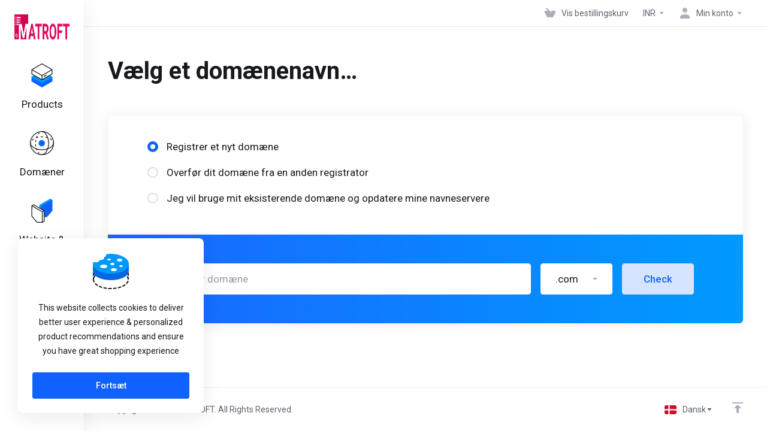

--- FILE ---
content_type: text/html; charset=utf-8
request_url: https://cp.matroft.com/index.php?rp=%2Fstore%2Fwindows-shared-hosting%2Fstarter&language=danish
body_size: 15796
content:
    <!DOCTYPE html>
    <html lang="da" >
    <head>
        <meta charset="utf-8" />
        <meta http-equiv="X-UA-Compatible" content="IE=edge">
        <meta name="viewport" content="width=device-width, initial-scale=1.0, maximum-scale=1.0, user-scalable=0">
            <title>
                    Bestillingskurv
         - MATROFT
    </title>
                                <link rel="shortcut icon" href="/templates/lagom2/assets/img/favicons/favicon.ico">
        <link rel="icon" sizes="16x16 32x32 64x64" href="/templates/lagom2/assets/img/favicons/favicon.ico">
        <link rel="icon" type="image/png" sizes="196x196" href="/templates/lagom2/assets/img/favicons/favicon-192.png">
        <link rel="icon" type="image/png" sizes="160x160" href="/templates/lagom2/assets/img/favicons/favicon-160.png">
        <link rel="icon" type="image/png" sizes="96x96" href="/templates/lagom2/assets/img/favicons/favicon-96.png">
        <link rel="icon" type="image/png" sizes="64x64" href="/templates/lagom2/assets/img/favicons/favicon-64.png">
        <link rel="icon" type="image/png" sizes="32x32" href="/templates/lagom2/assets/img/favicons/favicon-32.png">
        <link rel="icon" type="image/png" sizes="16x16" href="/templates/lagom2/assets/img/favicons/favicon-16.png">
        <link rel="apple-touch-icon" href="/templates/lagom2/assets/img/favicons/favicon-57.png">
        <link rel="apple-touch-icon" sizes="114x114" href="/templates/lagom2/assets/img/favicons/favicon-114.png">
        <link rel="apple-touch-icon" sizes="72x72" href="/templates/lagom2/assets/img/favicons/favicon-72.png">
        <link rel="apple-touch-icon" sizes="144x144" href="/templates/lagom2/assets/img/favicons/favicon-144.png">
        <link rel="apple-touch-icon" sizes="60x60" href="/templates/lagom2/assets/img/favicons/favicon-60.png">
        <link rel="apple-touch-icon" sizes="120x120" href="/templates/lagom2/assets/img/favicons/favicon-120.png">
        <link rel="apple-touch-icon" sizes="76x76" href="/templates/lagom2/assets/img/favicons/favicon-76.png">
        <link rel="apple-touch-icon" sizes="152x152" href="/templates/lagom2/assets/img/favicons/favicon-152.png">
        <link rel="apple-touch-icon" sizes="180x180" href="/templates/lagom2/assets/img/favicons/favicon-180.png">
        <meta name="msapplication-TileColor" content="#FFFFFF">
        <meta name="msapplication-TileImage" content="/templates/lagom2/assets/img/favicons/favicon-144.png">
        <meta name="msapplication-config" content="/templates/lagom2/assets/img/favicons/browserconfig.xml">
        
        <link rel='stylesheet' href='/templates/lagom2/core/styles/modern/assets/css/vars/minified.css?1690895325'>
    
                <link rel="stylesheet" href="/templates/lagom2/assets/css/theme.css?v=2.1.4">
                
        
        
        
    
    <!-- HTML5 Shim and Respond.js IE8 support of HTML5 elements and media queries -->
    <!-- WARNING: Respond.js doesn't work if you view the page via file:// -->
    <!--[if lt IE 9]>
    <script src="https://oss.maxcdn.com/libs/html5shiv/3.7.0/html5shiv.js"></script>
    <script src="https://oss.maxcdn.com/libs/respond.js/1.4.2/respond.min.js"></script>
    <![endif]-->

        <script>
        var csrfToken = '569967db58ac586ea4526979a8eeaf2321fe2863',
            markdownGuide = 'Markdown Guide',
            locale = 'en',
            saved = 'Gemt',
            saving = 'Gemmer...',
            whmcsBaseUrl = "",
            requiredText = 'Påkrævet',
            recaptchaSiteKey = "";
    </script>
    
        <script src="/templates/lagom2/assets/js/scripts.min.js?v=2.1.4"></script>
    <script src="/templates/lagom2/assets/js/core.min.js?v=2.1.4"></script>

        
                <link href="https://cp.matroft.com/templates/lagom2/core/extensions/ClientNotifications/assets/css/client-notifications.css" rel="stylesheet" type="text/css"/>

    
<!-- Dynamic Template Compatibility -->
<!-- Please update your theme to include or have a comment on the following to negate dynamic inclusion -->
<link rel="stylesheet" type="text/css" href="/assets/css/fontawesome-all.min.css" />

</head>
    
    <body class="lagom lagom-not-portal lagom-layout-left lagom-modern page-order page-configureproductdomain " data-phone-cc-input="1">
        

            
    

    







    

                      


    <div class="app-nav app-nav-default">
        <div class="app-nav-header">
            <div class="container">
                <button class="app-nav-toggle navbar-toggle" type="button">
                    <span class="icon-bar"></span>
                    <span class="icon-bar"></span>
                    <span class="icon-bar"></span>
                    <span class="icon-bar"></span>
                </button>
                        
                                                                        
            
            <a class="logo " href="/index.php"><img src="/assets/img/logo.png" title="MATROFT" alt="MATROFT"/></a>
                            <ul class="top-nav">
                                   
                           
                           
                                           
                                   
                                   
                                   
                            
            <li 
            menuItemName="View Cart" 
            class="  nav-item-cart"
            id="Secondary_Navbar-View_Cart"
                    >
                            <a 
                     
                                                    href="/cart.php?a=view"
                              
                                                                            >
                                            <i class="fas fa-test lm lm-basket"></i>
                                                                <span class="item-text">Vis bestillingskurv</span>
                                        <span class="nav-badge badge badge-primary-faded hidden"><span ></span></span>                                    </a>
                                            </li>
            <li 
            menuItemName="Currencies-147" 
            class="dropdown  nav-item-currency"
            id="Secondary_Navbar-Currencies-147"
                    >
                            <a 
                                            class="dropdown-toggle" 
                        href="#" 
                        data-toggle="dropdown"
                                                                            >
                                                                <span class="item-text">INR</span>
                                                            <b class="ls ls-caret"></b>                </a>
                                                                                        <div class="dropdown-menu dropdown-menu-right">
            <div class="dropdown-menu-items has-scroll">
                                    <div class="dropdown-menu-item active">
                        <a href="/index.php?rp=%2Fstore%2Fwindows-shared-hosting%2Fstarter&amp;currency=1">
                            <span>INR</span>
                        </a>
                    </div>
                                    <div class="dropdown-menu-item ">
                        <a href="/index.php?rp=%2Fstore%2Fwindows-shared-hosting%2Fstarter&amp;currency=2">
                            <span>USD</span>
                        </a>
                    </div>
                                    <div class="dropdown-menu-item ">
                        <a href="/index.php?rp=%2Fstore%2Fwindows-shared-hosting%2Fstarter&amp;currency=4">
                            <span>CAD</span>
                        </a>
                    </div>
                                    <div class="dropdown-menu-item ">
                        <a href="/index.php?rp=%2Fstore%2Fwindows-shared-hosting%2Fstarter&amp;currency=23">
                            <span>CNY</span>
                        </a>
                    </div>
                            </div>                 
        </div>
        
                    </li>
            <li 
            menuItemName="Account" 
            class="dropdown  my-account"
            id="Secondary_Navbar-Account"
                    >
                            <a 
                                            class="dropdown-toggle" 
                        href="#" 
                        data-toggle="dropdown"
                                                                            >
                                                                        <i class="fas fa-test lm lm-user"></i>
                                                                                                                    <span class="item-text">Min konto</span>
                                                                                    <b class="ls ls-caret"></b>                </a>
                                                    <ul class="dropdown-menu has-scroll  "> 
                                                                                 
                        <li menuItemName="Login" class=" " id="Secondary_Navbar-Account-Login">
                                                            <a 
                                                                            href="/login.php"
                                        
                                                                    >
                                                                            <i class="fas fa-test lm lm-user"></i>
                                                                        Log ind
                                                                    </a>
                                                                                </li>
                                                                                     
                        <li menuItemName="Register" class=" " id="Secondary_Navbar-Account-Register">
                                                            <a 
                                                                            href="/register.php"
                                        
                                                                    >
                                                                            <i class="fas fa-test ls ls-sign-in"></i>
                                                                        Register
                                                                    </a>
                                                                                </li>
                                                                                     
                        <li menuItemName="Divider-151" class="nav-divider " id="Secondary_Navbar-Account-Divider-151">
                                                            -----
                                                                                </li>
                                                                                     
                        <li menuItemName="Forgot Password?" class=" " id="Secondary_Navbar-Account-Forgot_Password?">
                                                            <a 
                                                                            href="/password/reset"
                                        
                                                                    >
                                                                            <i class="fas fa-test ls ls-refresh"></i>
                                                                        Glemt adgangskode?
                                                                    </a>
                                                                                </li>
                                                            </ul>
                    </li>
        </ul>
                </div>
        </div>
            <div class="app-nav-menu" id="main-menu">
        <div class="container">
                        <ul class="menu menu-primary" data-nav>
                                   
                                           
                                   
                                   
                                   
                                   
                                   
                                   
                                   
                                   
                                   
                                   
                                   
                                   
                                   
                                   
                                       
                                           
                                   
                                   
                                   
                                       
                           
                                           
                                   
                                   
                                   
                                   
                            
            <li 
            menuItemName="footer_extended.products" 
            class="dropdown"
            id="Primary_Navbar-footer_extended.products"
                    >
                            <a 
                                            class="dropdown-toggle" 
                        href="#" 
                        data-toggle="dropdown"
                                                                            >
                                            <svg class="svg-icon {if $onDark}svg-icon-on-dark{/if}"  xmlns="http://www.w3.org/2000/svg" xmlns:xlink="http://www.w3.org/1999/xlink" x="0px" y="0px" width="64px" height="64px" viewBox="0 0 64 64" style="enable-background:new 0 0 64 64;" xml:space="preserve">
<polygon class="svg-icon-prime svg-icon-stroke" points="59,47.4 59,36.2 32,48 5,36.2 5,47.4 32,63 "/>
<polygon class="svg-icon-prime-l svg-icon-stroke" points="32,44.3 11.2,32.3 5,35.9 32,51.5 59,35.9 52.8,32.3 "/>
<line class="svg-icon-outline-s" x1="32" y1="32.7" x2="32" y2="43.2"/>
<polyline class="svg-icon-outline-s" points="5.5,16.9 32,32.2 58.5,16.9 "/>
<polygon class="svg-icon-outline-s" points="5,16.6 5,28.1 32,43.7 59,28.1 59,16.6 32,1 "/>
<line class="svg-icon-outline-s" x1="37" y1="34.8" x2="44" y2="30.7"/>
</svg>
                                                                <span class="item-text">Products</span>
                                                            <b class="ls ls-caret"></b>                </a>
                                                    <ul class="dropdown-menu has-scroll  "> 
                                            <li class="dropdown-header">Products</li>
                                                                                 
                        <li menuItemName="Linux Shared Hosting" class=" " id="Primary_Navbar-footer_extended.products-Linux_Shared_Hosting">
                                                            <a 
                                                                            href="/store/shared-hosting"
                                        
                                                                    >
                                                                            <i class="fas fa-ticket ls ls-hosting"></i>
                                                                        Linux Shared Hosting
                                                                    </a>
                                                                                </li>
                                                                                     
                        <li menuItemName="Linux Reseller Hosting" class=" " id="Primary_Navbar-footer_extended.products-Linux_Reseller_Hosting">
                                                            <a 
                                                                            href="/store/linux-reseller-hosting"
                                        
                                                                    >
                                                                            <i class="fas fa-ticket ls ls-hosting"></i>
                                                                        Linux Reseller Hosting
                                                                    </a>
                                                                                </li>
                                                                                     
                        <li menuItemName="Cloud Hosting" class=" " id="Primary_Navbar-footer_extended.products-Cloud_Hosting">
                                                            <a 
                                                                            href="/store/specialized-hosting"
                                        
                                                                    >
                                                                            <i class="fas fa-ticket ls ls-hosting"></i>
                                                                        Cloud Hosting
                                                                    </a>
                                                                                </li>
                                                                                     
                        <li menuItemName="Wordpress Hosting" class=" " id="Primary_Navbar-footer_extended.products-Wordpress_Hosting">
                                                            <a 
                                                                            href="/store/wordpress-hosting"
                                        
                                                                    >
                                                                            <i class="fas fa-ticket ls ls-hosting"></i>
                                                                        Wordpress Hosting
                                                                    </a>
                                                                                </li>
                                                                                     
                        <li menuItemName="CMS Hosting" class=" " id="Primary_Navbar-footer_extended.products-CMS_Hosting">
                                                            <a 
                                                                            href="/store/cms-hosting"
                                        
                                                                    >
                                                                            <i class="fas fa-ticket ls ls-hosting"></i>
                                                                        CMS Hosting
                                                                    </a>
                                                                                </li>
                                                                                     
                        <li menuItemName="Windows Shared Hosting" class=" " id="Primary_Navbar-footer_extended.products-Windows_Shared_Hosting">
                                                            <a 
                                                                            href="/store/windows-shared-hosting"
                                        
                                                                    >
                                                                            <i class="fas fa-ticket ls ls-hosting"></i>
                                                                        Windows Shared Hosting
                                                                    </a>
                                                                                </li>
                                                                                     
                        <li menuItemName="Windows Reseller Hosting" class=" " id="Primary_Navbar-footer_extended.products-Windows_Reseller_Hosting">
                                                            <a 
                                                                            href="/store/windows-reseller-hosting"
                                        
                                                                    >
                                                                            <i class="fas fa-ticket ls ls-hosting"></i>
                                                                        Windows Reseller Hosting
                                                                    </a>
                                                                                </li>
                                                                                     
                        <li menuItemName="VPS Hosting" class=" " id="Primary_Navbar-footer_extended.products-VPS_Hosting">
                                                            <a 
                                                                            href="/store/vps-hosting"
                                        
                                                                    >
                                                                            <i class="fas fa-ticket ls ls-hosting"></i>
                                                                        VPS Hosting
                                                                    </a>
                                                                                </li>
                                                                                     
                        <li menuItemName="Cloud VPS Hosting" class=" " id="Primary_Navbar-footer_extended.products-Cloud_VPS_Hosting">
                                                            <a 
                                                                            href="/store/cloud-vps-hosting"
                                        
                                                                    >
                                                                            <i class="fas fa-ticket ls ls-hosting"></i>
                                                                        Cloud VPS Hosting
                                                                    </a>
                                                                                </li>
                                                                                     
                        <li menuItemName="Dedicated Servers" class=" " id="Primary_Navbar-footer_extended.products-Dedicated_Servers">
                                                            <a 
                                                                            href="/store/dedicated-servers"
                                        
                                                                    >
                                                                            <i class="fas fa-ticket ls ls-hosting"></i>
                                                                        Dedicated Servers
                                                                    </a>
                                                                                </li>
                                                                                     
                        <li menuItemName="Storage Servers" class=" " id="Primary_Navbar-footer_extended.products-Storage_Servers">
                                                            <a 
                                                                            href="/store/storage-servers"
                                        
                                                                    >
                                                                            <i class="fas fa-ticket ls ls-box"></i>
                                                                        Storage Servers
                                                                    </a>
                                                                                </li>
                                                                                     
                        <li menuItemName="SSL Certificates" class=" " id="Primary_Navbar-footer_extended.products-SSL_Certificates">
                                                            <a 
                                                                            href="/store/ssl-certificates"
                                        
                                                                    >
                                                                            <i class="fas fa-ticket ls ls-shield"></i>
                                                                        SSL Certificates
                                                                    </a>
                                                                                </li>
                                                                                     
                        <li menuItemName="Dedicated Hosting" class=" " id="Primary_Navbar-footer_extended.products-Dedicated_Hosting">
                                                            <a 
                                                                            href="/store/dedicated-hosting"
                                        
                                                                    >
                                                                            <i class="fas fa-ticket ls ls-hosting"></i>
                                                                        Dedicated Hosting
                                                                    </a>
                                                                                </li>
                                                                                     
                        <li menuItemName="Business Email" class=" " id="Primary_Navbar-footer_extended.products-Business_Email">
                                                            <a 
                                                                            href="/store/business-email"
                                        
                                                                    >
                                                                            <i class="fas fa-ticket ls ls-box"></i>
                                                                        Business Email
                                                                    </a>
                                                                                </li>
                                                                                     
                        <li menuItemName="cPanel License" class=" " id="Primary_Navbar-footer_extended.products-cPanel_License">
                                                            <a 
                                                                            href="/store/cpanel-license"
                                        
                                                                    >
                                                                            <i class="fas fa-ticket ls ls-box"></i>
                                                                        cPanel License
                                                                    </a>
                                                                                </li>
                                                            </ul>
                    </li>
            <li 
            menuItemName="Domains" 
            class="dropdown"
            id="Primary_Navbar-Domains"
                    >
                            <a 
                                            class="dropdown-toggle" 
                        href="#" 
                        data-toggle="dropdown"
                                                                            >
                                            <svg class="svg-icon {if $onDark}svg-icon-on-dark{/if}" xmlns="http://www.w3.org/2000/svg" viewBox="0 0 64 64" x="0px" y="0px" width="64px" height="64px">
    <ellipse class="svg-icon-prime svg-icon-stroke" cx="31.45" cy="32.38" rx="7.48" ry="7.48"/>
    <path class="svg-icon-outline-s" d="M54.14,54.29A30.57,30.57,0,0,1,32.2,63a30.34,30.34,0,0,1-21.85-8.71A31.18,31.18,0,0,1,1,32.38a31.18,31.18,0,0,1,9.35-21.91A31.18,31.18,0,0,1,32.2,1a31.37,31.37,0,0,1,21.94,9.47A30.67,30.67,0,0,1,63,32.38,30.67,30.67,0,0,1,54.14,54.29Z"/>
    <path class="svg-icon-outline-s" d="M1,32.89a15.35,15.35,0,0,1,.09-2"/>
    <path class="svg-icon-outline-s dashed-21" d="M5.79,23.9a24.23,24.23,0,0,1,4.57-3.36C16,17.3,23.7,15.3,32.24,15.3s16.28,2,21.88,5.24a21.48,21.48,0,0,1,6.51,5.51"/>
    <path class="svg-icon-outline-s" d="M62.7,29.74a8,8,0,0,1,.2,2"/>
    <path class="svg-icon-outline-s" d="M63,31.08C63,36,59.72,41,54.12,44.23a45,45,0,0,1-22,5.65,44.17,44.17,0,0,1-21.78-5.65C4.76,41,1,36.52,1,31.59"/>
    <path class="svg-icon-outline-s" d="M32.87,63a16.42,16.42,0,0,1-2-.11"/>
    <path class="svg-icon-outline-s dashed-22" d="M24.38,59.6a23.31,23.31,0,0,1-4.11-5.32C17,48.67,15,40.93,15,32.38s2-16.29,5.23-21.89a20.92,20.92,0,0,1,6.23-7l1-.65"/>
    <path class="svg-icon-outline-s" d="M30.89,1.3a7.81,7.81,0,0,1,2-.27"/>
    <path class="svg-icon-outline-s" d="M31.41,1c4.93,0,9.44,3.86,12.67,9.46a44.62,44.62,0,0,1,5.81,21.89,44.69,44.69,0,0,1-5.81,21.9C40.85,59.88,36.34,63,31.41,63"/>
</svg>

                                                                <span class="item-text">Domæner</span>
                                                            <b class="ls ls-caret"></b>                </a>
                                                    <ul class="dropdown-menu has-scroll  "> 
                                            <li class="dropdown-header">Domæner</li>
                                                                                 
                        <li menuItemName="Register a New Domain" class=" " id="Primary_Navbar-Domains-Register_a_New_Domain">
                                                            <a 
                                                                            href="/cart.php?a=add&domain=register"
                                        
                                                                    >
                                                                            <i class="fas fa-test lm lm-globe"></i>
                                                                        Registrer et nyt domæne
                                                                    </a>
                                                                                </li>
                                                                                     
                        <li menuItemName="Transfer Domains to Us" class=" " id="Primary_Navbar-Domains-Transfer_Domains_to_Us">
                                                            <a 
                                                                            href="/cart.php?a=add&domain=transfer"
                                        
                                                                    >
                                                                            <i class="fas fa-test ls ls-transfer"></i>
                                                                        Overfør domæne til os
                                                                    </a>
                                                                                </li>
                                                                                     
                        <li menuItemName="Divider-287" class="nav-divider " id="Primary_Navbar-Domains-Divider-287">
                                                            -----
                                                                                </li>
                                                                                     
                        <li menuItemName="Domain Pricing" class=" " id="Primary_Navbar-Domains-Domain_Pricing">
                                                            <a 
                                                                            href="/domain/pricing"
                                        
                                                                    >
                                                                            <i class="fas fa-test ls ls-document-info"></i>
                                                                        Domæne pris
                                                                    </a>
                                                                                </li>
                                                            </ul>
                    </li>
            <li 
            menuItemName="Website & Security" 
            class=""
            id="Primary_Navbar-Website_&_Security"
                    >
                            <a 
                     
                                                    href="#"
                              
                                                                            >
                                            <svg class="svg-icon {if $onDark}svg-icon-on-dark{/if}"  xmlns="http://www.w3.org/2000/svg" xmlns:xlink="http://www.w3.org/1999/xlink" x="0px" y="0px" width="64px" height="64px" viewBox="0 0 64 64" style="enable-background:new 0 0 64 64;" xml:space="preserve">
    <polygon class="svg-icon-prime-l svg-icon-stroke" points="31,27.5 59,3.8 54,1 26,17.2 26,24.7"/>
    <polygon class="svg-icon-prime svg-icon-stroke" points="31,19.9 31,27.5 38.5,31.9 38.5,48 45,48 59,31.8 59,3.8"/>
    <polygon class="svg-icon-outline-s" points="33,63 19,63 5,46.8 5,18.8 10,16 38,32.2 38,60.3"/>
    <polyline class="svg-icon-outline-s" points="5.5,19.1 33,34.9 33,62.5"/>
    <line class="svg-icon-outline-s" x1="33.5" y1="34.6" x2="37.5" y2="32.5"/>
</svg>
                                                                <span class="item-text">Website & Security</span>
                                                                            </a>
                                            </li>
            <li 
            menuItemName="Support" 
            class="dropdown"
            id="Primary_Navbar-Support"
                    >
                            <a 
                                            class="dropdown-toggle" 
                        href="#" 
                        data-toggle="dropdown"
                                                            data-nav-href="/index.php"                >
                                            <svg  class="svg-icon {if $onDark}svg-icon-on-dark{/if}" width="64" height="64" viewBox="0 0 64 64" fill="none" xmlns="http://www.w3.org/2000/svg">
    <path class="svg-icon-outline-s" d="M13.1148 27.5496C13.1148 25.922 13.702 24.0903 14.7472 22.4575C15.7924 20.8247 17.21 19.5247 18.6881 18.8432L38.2908 9.80629C39.7688 9.12487 41.1864 9.11793 42.2316 9.787C43.2769 10.4561 43.8641 11.7464 43.8641 13.374V26.4946C43.8641 28.1222 43.2769 29.9538 42.2316 31.5866C41.1864 33.2193 39.7688 34.5195 38.2908 35.2009L30.3321 38.8698L21.9913 49.1974C20.8459 50.616 19.2646 50.4425 19.2646 48.8986V43.972L18.6881 44.2378C17.21 44.9192 15.7924 44.9262 14.7472 44.2571C13.702 43.5881 13.1148 42.2977 13.1148 40.6701V27.5496Z"/>
    <path class="svg-icon-outline-s dashed-40" d="M32.1611 12.5133V6.64023C32.1611 5.01259 31.5739 3.72231 30.5286 3.05323C29.4834 2.38416 28.0658 2.3911 26.5878 3.07253L6.98511 12.1095C5.50697 12.7909 4.08938 14.091 3.04419 15.7237C1.99899 17.3565 1.4118 19.1882 1.4118 20.8158V33.9363C1.4118 35.5639 1.99899 36.8543 3.04419 37.5233C4.08938 38.1924 5.50697 38.1854 6.98511 37.504L7.56165 37.2382V42.1648C7.56165 43.7088 9.14292 43.8822 10.2883 42.4636L12.8925 39.6738"/>
    <path class="svg-icon-prime-l svg-icon-stroke" d="M26.3246 31.1608C25.2825 32.7888 24.697 34.6151 24.697 36.238V49.3202C24.697 50.9431 25.2825 52.2296 26.3246 52.8967C27.3668 53.5638 29.1827 54.5099 30.254 55.701C30.5095 55.985 30.5633 56.1603 30.8064 56.4592C31.1581 56.8916 31.0031 56.8673 32.4671 57.7974C33.9311 58.7275 38.6214 61.7522 38.6214 61.7522L40.8473 47.8096L56.5439 39.8214C58.0177 39.142 59.4312 37.8457 60.4733 36.2177C61.5155 34.5897 62.5113 32.7798 62.5113 31.1569L62.3705 23.5844C61.8264 21.464 56.8214 18.0753 54.5267 17.6004C53.6723 17.4235 51.911 17.6004 49.7994 18.5466L30.254 27.5571C28.7802 28.2365 27.3668 29.5328 26.3246 31.1608Z"/>
    <path class="svg-icon-prime svg-icon-stroke" d="M31.9288 39.321C31.9288 37.6981 32.5142 35.8718 33.5564 34.2438C34.5985 32.6158 36.012 31.3195 37.4858 30.6401L57.0311 21.6296C58.5049 20.9501 59.9184 20.9432 60.9605 21.6103C62.0027 22.2774 62.5881 23.564 62.5881 25.1868V38.269C62.5881 39.8919 62.0027 41.7182 60.9605 43.3462C59.9184 44.9742 58.5049 46.2705 57.0311 46.9499L49.0957 50.6082L40.7794 60.9055C39.6373 62.3199 38.0606 62.1471 38.0606 60.6076V55.6954L37.4858 55.9605C36.012 56.6399 34.5985 56.6468 33.5564 55.9797C32.5142 55.3126 31.9288 54.0261 31.9288 52.4032V39.321Z"/>
    <path class="svg-icon-outline-i" d="M37.7524 37.3866L56.6174 28.6221"/>
    <path class="svg-icon-outline-i" d="M37.7524 43.6824L47.7968 39.0159"/>
    <path class="svg-icon-outline-i" d="M37.7524 50.1659L52.8171 43.167"/>
</svg>
                                                                <span class="item-text">Support</span>
                                                            <b class="ls ls-caret"></b>                </a>
                                                    <ul class="dropdown-menu has-scroll  "> 
                                            <li class="dropdown-header">Support</li>
                                                                                 
                        <li menuItemName="Contact Us" class=" " id="Primary_Navbar-Support-Contact_Us">
                                                            <a 
                                                                            href="/contact.php"
                                        
                                                                    >
                                                                            <i class="fas fa-test ls ls-chat-clouds"></i>
                                                                        Kontakt os
                                                                    </a>
                                                                                </li>
                                                                                     
                        <li menuItemName="Divider-294" class="nav-divider " id="Primary_Navbar-Support-Divider-294">
                                                            -----
                                                                                </li>
                                                                                     
                        <li menuItemName="Network Status" class=" " id="Primary_Navbar-Support-Network_Status">
                                                            <a 
                                                                            href="/serverstatus.php"
                                        
                                                                    >
                                                                            <i class="fas fa-test ls ls-spark"></i>
                                                                        Netværksstatus
                                                                    </a>
                                                                                </li>
                                                                                     
                        <li menuItemName="Knowledgebase" class=" " id="Primary_Navbar-Support-Knowledgebase">
                                                            <a 
                                                                            href="/knowledgebase"
                                        
                                                                    >
                                                                            <i class="fas fa-test ls ls-document-info"></i>
                                                                        Vidensdatabase
                                                                    </a>
                                                                                </li>
                                                                                     
                        <li menuItemName="News" class=" " id="Primary_Navbar-Support-News">
                                                            <a 
                                                                            href="/announcements"
                                        
                                                                    >
                                                                            <i class="fas fa-test ls ls-document"></i>
                                                                        Nyheder
                                                                    </a>
                                                                                </li>
                                                            </ul>
                    </li>
                </ul>
        </div>
    </div>
    </div>


<div class="app-main ">
            <div class="main-top ">
            <div class="container">
                    <ul class="top-nav">
                                   
                           
                           
                                           
                                   
                                   
                                   
                            
            <li 
            menuItemName="View Cart" 
            class="  nav-item-cart"
            id="Secondary_Navbar-View_Cart"
                    >
                            <a 
                     
                                                    href="/cart.php?a=view"
                              
                                                                            >
                                            <i class="fas fa-test lm lm-basket"></i>
                                                                <span class="item-text">Vis bestillingskurv</span>
                                        <span class="nav-badge badge badge-primary-faded hidden"><span ></span></span>                                    </a>
                                            </li>
            <li 
            menuItemName="Currencies-147" 
            class="dropdown  nav-item-currency"
            id="Secondary_Navbar-Currencies-147"
                    >
                            <a 
                                            class="dropdown-toggle" 
                        href="#" 
                        data-toggle="dropdown"
                                                                            >
                                                                <span class="item-text">INR</span>
                                                            <b class="ls ls-caret"></b>                </a>
                                                                                        <div class="dropdown-menu dropdown-menu-right">
            <div class="dropdown-menu-items has-scroll">
                                    <div class="dropdown-menu-item active">
                        <a href="/index.php?rp=%2Fstore%2Fwindows-shared-hosting%2Fstarter&amp;currency=1">
                            <span>INR</span>
                        </a>
                    </div>
                                    <div class="dropdown-menu-item ">
                        <a href="/index.php?rp=%2Fstore%2Fwindows-shared-hosting%2Fstarter&amp;currency=2">
                            <span>USD</span>
                        </a>
                    </div>
                                    <div class="dropdown-menu-item ">
                        <a href="/index.php?rp=%2Fstore%2Fwindows-shared-hosting%2Fstarter&amp;currency=4">
                            <span>CAD</span>
                        </a>
                    </div>
                                    <div class="dropdown-menu-item ">
                        <a href="/index.php?rp=%2Fstore%2Fwindows-shared-hosting%2Fstarter&amp;currency=23">
                            <span>CNY</span>
                        </a>
                    </div>
                            </div>                 
        </div>
        
                    </li>
            <li 
            menuItemName="Account" 
            class="dropdown  my-account"
            id="Secondary_Navbar-Account"
                    >
                            <a 
                                            class="dropdown-toggle" 
                        href="#" 
                        data-toggle="dropdown"
                                                                            >
                                                                        <i class="fas fa-test lm lm-user"></i>
                                                                                                                    <span class="item-text">Min konto</span>
                                                                                    <b class="ls ls-caret"></b>                </a>
                                                    <ul class="dropdown-menu has-scroll  "> 
                                                                                 
                        <li menuItemName="Login" class=" " id="Secondary_Navbar-Account-Login">
                                                            <a 
                                                                            href="/login.php"
                                        
                                                                    >
                                                                            <i class="fas fa-test lm lm-user"></i>
                                                                        Log ind
                                                                    </a>
                                                                                </li>
                                                                                     
                        <li menuItemName="Register" class=" " id="Secondary_Navbar-Account-Register">
                                                            <a 
                                                                            href="/register.php"
                                        
                                                                    >
                                                                            <i class="fas fa-test ls ls-sign-in"></i>
                                                                        Register
                                                                    </a>
                                                                                </li>
                                                                                     
                        <li menuItemName="Divider-151" class="nav-divider " id="Secondary_Navbar-Account-Divider-151">
                                                            -----
                                                                                </li>
                                                                                     
                        <li menuItemName="Forgot Password?" class=" " id="Secondary_Navbar-Account-Forgot_Password?">
                                                            <a 
                                                                            href="/password/reset"
                                        
                                                                    >
                                                                            <i class="fas fa-test ls ls-refresh"></i>
                                                                        Glemt adgangskode?
                                                                    </a>
                                                                                </li>
                                                            </ul>
                    </li>
        </ul>
                </div>
        </div>
                                <div class="main-header">
            <div class="container">
                                                        <h1 class="main-header-title">
                Vælg et domænenavn&hellip; 
            </h1>
                                                </div>
        </div>
     
                <div class="main-body">
            <div class="container">
                                                                        

	
     
    <script type="text/javascript" src="/templates/orderforms/lagom2/js/order.min.js?v=2.1.4"></script>
    <div class="main-content ">
        <form id="frmProductDomain">
            <input type="hidden" id="frmProductDomainPid" value="19" />
            <div class="panel panel-choose-domain">
                <div class="panel-body panel-domain-option">
                    <div class="content">
                                                                            <label class="radio">
                                <input type="radio" class="icheck-control" name="domainoption" value="register" id="selregister" /><span>Registrer et nyt domæne</span>
                            </label>
                                                                            <label class="radio">
                                <input type="radio" class="icheck-control" name="domainoption" value="transfer" id="seltransfer" /><span>Overfør dit domæne fra en anden registrator</span>
                            </label>
                                                                            <label class="radio">
                                <input type="radio" class="icheck-control" name="domainoption" value="owndomain" id="selowndomain" /><span>Jeg vil bruge mit eksisterende domæne og opdatere mine navneservere</span>
                            </label>
                                                                    </div>
                </div>
                <div class="panel-body panel-domain-search panel-domain-search-primary">
                                                                <div class="inline-form hidden" id="domainregister" >
                            <div class="inline-form-element w-100">
                                <input class="form-control input-lg" type="text" placeholder="Søg efter domæne" id="registersld" value="" autocapitalize="none" data-toggle="tooltip" data-placement="top" data-trigger="manual" title="Indtast dit domæne" />
                            </div>
                            <div class="inline-form-element">
                                <div class="dropdown" data-dropdown-select data-dropdown-counter>
                                    <div class="dropdown-toggle" data-toggle="dropdown" href="#" aria-expanded="true">
                                        <input name="domaintld" id="registertld" type="hidden" data-dropdown-select-value value=".com">
                                        <div class="tld-select">
                                            <span data-dropdown-select-value-view>
                                                                                                    .com
                                                	
                                            </span>
                                            <b class="caret"></b>
                                        </div>
                                    </div>
                                    <div class="dropdown-menu dropdown-menu-search pull-right">
                                        <div class="dropdown-header input-group align-center">
                                            <i class="input-group-icon lm lm-search"></i>
                                            <input class="form-control" placeholder="Search..." type="text" data-dropdown-select-search>
                                        </div>
                                        <div class="dropdown-menu-items has-scroll" data-dropdown-select-list>
                                                                                            <div class="dropdown-menu-item active" data-value=".com">
                                                    <a class="">.com</a>
                                                </div>	
                                                                                            <div class="dropdown-menu-item " data-value=".net">
                                                    <a class="">.net</a>
                                                </div>	
                                                                                            <div class="dropdown-menu-item " data-value=".org">
                                                    <a class="">.org</a>
                                                </div>	
                                                                                            <div class="dropdown-menu-item " data-value=".in">
                                                    <a class="">.in</a>
                                                </div>	
                                                                                            <div class="dropdown-menu-item " data-value=".co.in">
                                                    <a class="">.co.in</a>
                                                </div>	
                                                                                            <div class="dropdown-menu-item " data-value=".online">
                                                    <a class="">.online</a>
                                                </div>	
                                                                                            <div class="dropdown-menu-item " data-value=".xyz">
                                                    <a class="">.xyz</a>
                                                </div>	
                                                                                            <div class="dropdown-menu-item " data-value=".site">
                                                    <a class="">.site</a>
                                                </div>	
                                                                                            <div class="dropdown-menu-item " data-value=".info">
                                                    <a class="">.info</a>
                                                </div>	
                                                                                            <div class="dropdown-menu-item " data-value=".estate">
                                                    <a class="">.estate</a>
                                                </div>	
                                                                                            <div class="dropdown-menu-item " data-value=".io">
                                                    <a class="">.io</a>
                                                </div>	
                                                                                            <div class="dropdown-menu-item " data-value=".live">
                                                    <a class="">.live</a>
                                                </div>	
                                                                                            <div class="dropdown-menu-item " data-value=".co">
                                                    <a class="">.co</a>
                                                </div>	
                                                                                            <div class="dropdown-menu-item " data-value=".uk">
                                                    <a class="">.uk</a>
                                                </div>	
                                                                                            <div class="dropdown-menu-item " data-value=".us">
                                                    <a class="">.us</a>
                                                </div>	
                                                                                            <div class="dropdown-menu-item " data-value=".travel.in">
                                                    <a class="">.travel.in</a>
                                                </div>	
                                                                                            <div class="dropdown-menu-item " data-value=".world">
                                                    <a class="">.world</a>
                                                </div>	
                                                                                            <div class="dropdown-menu-item " data-value=".இந்தியா">
                                                    <a class="">.இந்தியா</a>
                                                </div>	
                                                                                            <div class="dropdown-menu-item " data-value=".network">
                                                    <a class="">.network</a>
                                                </div>	
                                                                                            <div class="dropdown-menu-item " data-value=".club">
                                                    <a class="">.club</a>
                                                </div>	
                                                                                            <div class="dropdown-menu-item " data-value=".co.uk">
                                                    <a class="">.co.uk</a>
                                                </div>	
                                                                                    </div>
                                        <div class="dropdown-menu-item dropdown-menu-no-data">
                                            <span class="text-info text-large">
                                                Ingen poster fundet
                                            </span>
                                        </div>                                             
                                    </div>
                                </div>								
                            </div>
                            <div class="inline-form-element">                        
                                <button class="btn btn-lg btn-primary-faded" type="submit" >
                                    <span>Check</span>
                                    <div class="loader loader-button">
                                                                                     
    <div class="spinner spinner-sm">
        <div class="rect1"></div>
        <div class="rect2"></div>
        <div class="rect3"></div>
        <div class="rect4"></div>
        <div class="rect5"></div>
    </div>
                                                                                 </div>
                                </button>
                            </div>
                        </div>
                                                                <div class="inline-form hidden" id="domaintransfer">
                            <div class="inline-form-element w-100">
                                <input class="form-control input-lg" type="text" id="transfersld" placeholder="Søg efter domæne" value="" autocapitalize="none" data-toggle="tooltip" data-placement="top" data-trigger="manual" title="Indtast dit domæne"/>
                            </div>
                            <div class="inline-form-element">
                                <div  class="dropdown" data-dropdown-select data-dropdown-counter>
                                    <div class="dropdown-toggle" data-toggle="dropdown" href="#" aria-expanded="true">
                                        <input name="domaintld" id="transfertld" type="hidden" data-dropdown-select-value value=".com">
                                        <div class="tld-select">
                                            <span data-dropdown-select-value-view>
                                                                                                    .com
                                                	
                                            </span>
                                            <b class="caret"></b>
                                        </div>
                                    </div>
                                    <div class="dropdown-menu dropdown-menu-search pull-right">
                                        <div class="dropdown-header input-group align-center">
                                            <i class="input-group-icon lm lm-search"></i>
                                            <input class="form-control" placeholder="Search..." type="text" data-dropdown-select-search>
                                        </div>
                                        <div class="dropdown-menu-items has-scroll" data-dropdown-select-list>
                                                                                            <div class="dropdown-menu-item" data-value=".com">
                                                    <a class="">.com</a>
                                                </div>	
                                                                                            <div class="dropdown-menu-item" data-value=".net">
                                                    <a class="">.net</a>
                                                </div>	
                                                                                            <div class="dropdown-menu-item" data-value=".org">
                                                    <a class="">.org</a>
                                                </div>	
                                                                                            <div class="dropdown-menu-item" data-value=".in">
                                                    <a class="">.in</a>
                                                </div>	
                                                                                            <div class="dropdown-menu-item" data-value=".co.in">
                                                    <a class="">.co.in</a>
                                                </div>	
                                                                                            <div class="dropdown-menu-item" data-value=".xyz">
                                                    <a class="">.xyz</a>
                                                </div>	
                                                                                            <div class="dropdown-menu-item" data-value=".info">
                                                    <a class="">.info</a>
                                                </div>	
                                                                                            <div class="dropdown-menu-item" data-value=".estate">
                                                    <a class="">.estate</a>
                                                </div>	
                                                                                            <div class="dropdown-menu-item" data-value=".io">
                                                    <a class="">.io</a>
                                                </div>	
                                                                                            <div class="dropdown-menu-item" data-value=".live">
                                                    <a class="">.live</a>
                                                </div>	
                                                                                            <div class="dropdown-menu-item" data-value=".co">
                                                    <a class="">.co</a>
                                                </div>	
                                                                                            <div class="dropdown-menu-item" data-value=".uk">
                                                    <a class="">.uk</a>
                                                </div>	
                                                                                            <div class="dropdown-menu-item" data-value=".us">
                                                    <a class="">.us</a>
                                                </div>	
                                                                                            <div class="dropdown-menu-item" data-value=".travel.in">
                                                    <a class="">.travel.in</a>
                                                </div>	
                                                                                            <div class="dropdown-menu-item" data-value=".world">
                                                    <a class="">.world</a>
                                                </div>	
                                                                                            <div class="dropdown-menu-item" data-value=".இந்தியா">
                                                    <a class="">.இந்தியா</a>
                                                </div>	
                                                                                            <div class="dropdown-menu-item" data-value=".network">
                                                    <a class="">.network</a>
                                                </div>	
                                                                                            <div class="dropdown-menu-item" data-value=".club">
                                                    <a class="">.club</a>
                                                </div>	
                                                                                            <div class="dropdown-menu-item" data-value=".co.uk">
                                                    <a class="">.co.uk</a>
                                                </div>	
                                                                                    </div>
                                        <div class="dropdown-menu-item dropdown-menu-no-data">
                                            <span class="text-info text-large">
                                                Ingen poster fundet
                                            </span>
                                        </div>       
                                    </div>	
                                </div>								
                            </div>
                            <div class="inline-form-element">                        
                                <button type="submit" class="btn btn-lg btn-primary-faded">
                                    <span>Overfør</span>
                                    <div class="loader loader-button">                                        
                                                                                     
    <div class="spinner spinner-sm">
        <div class="rect1"></div>
        <div class="rect2"></div>
        <div class="rect3"></div>
        <div class="rect4"></div>
        <div class="rect5"></div>
    </div>
                                                                                 </div>
                                </button>
                            </div>
                        </div>
                                                                <div class="inline-form hidden" id="domainowndomain">
                            <div class="inline-form-element w-100">
                                <input type="text" id="owndomainsld" value="" placeholder="eksempel" class="form-control input-lg" autocapitalize="none" data-toggle="tooltip" data-placement="top" data-trigger="manual" title="Indtast dit domæne" />
                            </div>
                            <div class="inline-form-element">
                                <input type="text" id="owndomaintld" value="" placeholder="dk" class="form-control input-lg" autocapitalize="none" data-toggle="tooltip" data-placement="top" data-trigger="manual" title="Påkrævet" />
                            </div>
                            <div class="inline-form-element">                        
                                <button type="submit" class="btn btn-lg btn-primary-faded">
                                    <span>Brug</span>
                                    <div class="loader loader-button">
                                         
    <div class="spinner spinner-sm spinner-light">
        <div class="rect1"></div>
        <div class="rect2"></div>
        <div class="rect3"></div>
        <div class="rect4"></div>
        <div class="rect5"></div>
    </div>
       
                                    </div>
                                </button>
                            </div>
                        </div>
                                                        </div>
            </div>
                    </form>
           
        <form method="post" action="/cart.php?a=add&pid=19&domainselect=1" id="frmProductDomainSelections">
<input type="hidden" name="token" value="569967db58ac586ea4526979a8eeaf2321fe2863" />
                                                            
                                        <input type="hidden" id="resultDomainOption" name="domainoption" />
            <input type="hidden" id="resultDomain" name="domains[]" />
            <input type="hidden" id="resultDomainPricingTerm" />
            <div id="DomainSearchResults" class="hidden">
                <div id="searchDomainInfo" class="domain-checker-result-headline">
                    <div id="primaryLookupResult" >
                            <div id="idnLanguageSelector" class="message message-no-data idn-language-selector idn-language hidden">
        <p class="text-center">
            We detected the domain you entered is an international domain name. In order to continue, please select your desired domain language.
        </p>
        <div class="form-group w-100 m-b-0">
            <div class="row">
                <div class="col-md-6 col-md-offset-3">
                    <select name="idnlanguage" class="form-control">
                        <option value="">Choose IDN Language</option>
                                                    <option value="afr">Afrikaans</option>
                                                    <option value="alb">Albanian</option>
                                                    <option value="ara">Arabic</option>
                                                    <option value="arg">Aragonese</option>
                                                    <option value="arm">Armenian</option>
                                                    <option value="asm">Assamese</option>
                                                    <option value="ast">Asturian</option>
                                                    <option value="ave">Avestan</option>
                                                    <option value="awa">Awadhi</option>
                                                    <option value="aze">Azerbaijani</option>
                                                    <option value="ban">Balinese</option>
                                                    <option value="bal">Baluchi</option>
                                                    <option value="bas">Basa</option>
                                                    <option value="bak">Bashkir</option>
                                                    <option value="baq">Basque</option>
                                                    <option value="bel">Belarusian</option>
                                                    <option value="ben">Bengali</option>
                                                    <option value="bho">Bhojpuri</option>
                                                    <option value="bos">Bosnian</option>
                                                    <option value="bul">Bulgarian</option>
                                                    <option value="bur">Burmese</option>
                                                    <option value="car">Carib</option>
                                                    <option value="cat">Catalan</option>
                                                    <option value="che">Chechen</option>
                                                    <option value="chi">Chinese</option>
                                                    <option value="chv">Chuvash</option>
                                                    <option value="cop">Coptic</option>
                                                    <option value="cos">Corsican</option>
                                                    <option value="scr">Croatian</option>
                                                    <option value="cze">Czech</option>
                                                    <option value="dan">Danish</option>
                                                    <option value="div">Divehi</option>
                                                    <option value="doi">Dogri</option>
                                                    <option value="dut">Dutch</option>
                                                    <option value="eng">English</option>
                                                    <option value="est">Estonian</option>
                                                    <option value="fao">Faroese</option>
                                                    <option value="fij">Fijian</option>
                                                    <option value="fin">Finnish</option>
                                                    <option value="fre">French</option>
                                                    <option value="fry">Frisian</option>
                                                    <option value="gla">Gaelic; Scottish Gaelic</option>
                                                    <option value="geo">Georgian</option>
                                                    <option value="ger">German</option>
                                                    <option value="gon">Gondi</option>
                                                    <option value="gre">Greek</option>
                                                    <option value="guj">Gujarati</option>
                                                    <option value="heb">Hebrew</option>
                                                    <option value="hin">Hindi</option>
                                                    <option value="hun">Hungarian</option>
                                                    <option value="ice">Icelandic</option>
                                                    <option value="inc">Indic</option>
                                                    <option value="ind">Indonesian</option>
                                                    <option value="inh">Ingush</option>
                                                    <option value="gle">Irish</option>
                                                    <option value="ita">Italian</option>
                                                    <option value="jpn">Japanese</option>
                                                    <option value="jav">Javanese</option>
                                                    <option value="kas">Kashmiri</option>
                                                    <option value="kaz">Kazakh</option>
                                                    <option value="khm">Khmer</option>
                                                    <option value="kir">Kirghiz</option>
                                                    <option value="kor">Korean</option>
                                                    <option value="kur">Kurdish</option>
                                                    <option value="lao">Lao</option>
                                                    <option value="lat">Latin</option>
                                                    <option value="lav">Latvian</option>
                                                    <option value="lit">Lithuanian</option>
                                                    <option value="ltz">Luxembourgish</option>
                                                    <option value="mac">Macedonian</option>
                                                    <option value="may">Malay</option>
                                                    <option value="mal">Malayalam</option>
                                                    <option value="mlt">Maltese</option>
                                                    <option value="mao">Maori</option>
                                                    <option value="mol">Moldavian</option>
                                                    <option value="mon">Mongolian</option>
                                                    <option value="nep">Nepali</option>
                                                    <option value="nor">Norwegian</option>
                                                    <option value="ori">Oriya</option>
                                                    <option value="oss">Ossetian</option>
                                                    <option value="per">Persian</option>
                                                    <option value="pol">Polish</option>
                                                    <option value="por">Portuguese</option>
                                                    <option value="pan">Punjabi</option>
                                                    <option value="pus">Pushto</option>
                                                    <option value="raj">Rajasthani</option>
                                                    <option value="rum">Romanian</option>
                                                    <option value="rus">Russian</option>
                                                    <option value="smo">Samoan</option>
                                                    <option value="san">Sanskrit</option>
                                                    <option value="srd">Sardinian</option>
                                                    <option value="scc">Serbian</option>
                                                    <option value="snd">Sindhi</option>
                                                    <option value="sin">Sinhalese</option>
                                                    <option value="slo">Slovak</option>
                                                    <option value="slv">Slovenian</option>
                                                    <option value="som">Somali</option>
                                                    <option value="spa">Spanish</option>
                                                    <option value="swa">Swahili</option>
                                                    <option value="swe">Swedish</option>
                                                    <option value="syr">Syriac</option>
                                                    <option value="tgk">Tajik</option>
                                                    <option value="tam">Tamil</option>
                                                    <option value="tel">Telugu</option>
                                                    <option value="tha">Thai</option>
                                                    <option value="tib">Tibetan</option>
                                                    <option value="tur">Turkish</option>
                                                    <option value="ukr">Ukrainian</option>
                                                    <option value="urd">Urdu</option>
                                                    <option value="uzb">Uzbek</option>
                                                    <option value="vie">Vietnamese</option>
                                                    <option value="wel">Welsh</option>
                                                    <option value="yid">Yiddish</option>
                                            </select>
                </div>
            </div>
            <span class="field-error-msg help-block text-center text-danger">
                Please select the language of the domain you wish to register.
            </span>
        </div>
    </div>
    <div class="domain-available message message-lg message-success message-h">
        <div class="message-content m-w-lg">
            <div class="message-icon">
                <i class="lm lm-check"></i>
            </div>        
            <div class="message-body">
                <div class="message-title">
                    <strong>:domain</strong> is available.
                </div>
                <div class="domain-price">
                    <div class="price price-sm price-left"></div>
                </div>
            </div>
            <div class="message-actions">          
                                    <div class="btn-group btn-group-remove">
                        <button type="submit" class="btn btn-lg btn-primary-faded btn-add-to-cart" data-product-domain=true data-whois="0" data-domain="">
                            <span class="to-add">Tilføj til kurv</span>
                            <span class="added"><i class="lm lm-check"></i>Tilføjet</span>
                            <span class="unavailable" style="display: none;">Taget</span>
                        </button>
                        <button type="button" class="btn btn-lg btn-primary btn-remove-domain hidden" data-system-template="lagom2" data-domain="" data-toggle="tooltip" title="Fjern">
                            <i class="lm lm-trash"></i> 
                            <div class="loader loader-button hidden">
                                 
    <div class="spinner spinner-sm">
        <div class="rect1"></div>
        <div class="rect2"></div>
        <div class="rect3"></div>
        <div class="rect4"></div>
        <div class="rect5"></div>
    </div>
       
                            </div>
                        </button>
                    </div>
                            </div>
        </div>
    </div>
        <div class="domain-unavailable message message-lg message-danger message-h">
        <div class="message-icon">
            <i class="lm lm-close"></i>
        </div>
        <div class="message-body">
            <p class="message-title"><strong>:domain</strong> er desværre ikke tilgængeligt</p>
        </div>
    </div>
    <div class="domain-invalid message message-lg message-danger message-h">
        <div class="message-icon">
            <i class="lm lm-close"></i>
        </div>        
        <div class="message-body">
            <p class="message-title">Ugyldigt domænenavn</p>
            <p class="text-light">
                Kontroller din indtastning, og prøv igen.
            </p>
        </div>
    </div>
    <div class="domain-error message message-lg message-danger message-h">
        <div class="message-icon">
            <i class="lm lm-close"></i>
        </div>
        <div class="message-body">
            <p class="message-title"></p>
        </div>    
    </div>
        <div class="transfer-eligible message message-lg message-success message-h">
        <div class="message-icon">
            <i class="lm lm-check"></i>
        </div>
        <div class="message-body">
            <p class="message-title">Dit domæne er berettiget til overdragelse</p>
            <p class="text-light">
                <span class="transfer-eligible-desc-uk hidden">Please ensure that you change your domains IPSTAG once you have placed this order and not before, the tag will be in your order confirmation email.</span>
                <span class="transfer-eligible-desc hidden">Kontroller, at du ikke har låst dit domænet på din nuværende registrator, før du fortsætter.</span>
            </p>
            <div class="domain-price">
                <span class="domain-price-text">Overfør til os og forlæng med 1 år * for</span>
                <div class="price price-sm price-left"></div>
            </div>
        </div>
        <div class="message-actions">
            <button type="submit" class="btn btn-primary btn-lg">
                <i class="ls ls-share m-r-8"></i>Fortsæt
            </button>
        </div>
    </div>
    <div class="transfer-not-eligible message message-lg message-danger message-h">
        <div class="message-icon">
            <i class="lm lm-close"></i>
        </div>
        <div class="message-body">
            <p class="message-title">Ikke berettiget til overdragelse</p>
            <p class="text-light">
                Domænet du indtastede forekommer ikke at være registreret.
                <br />
                Hvis domænet er registreret for nylig, skal du prøve igen senere.
                <br />
                Alternativt kan du udføre en søgning for at registrere dette domæne.
            </p>
        </div>
    </div>
                        </div>
                </div>
                                                                <div class="section spotlight-tlds new" id="spotlightTlds">
        <div class="section-header">
            <h2 class="section-title">Mest populær</h2>
        </div> 
        <div class="section-body">
            <div class="spotlights">
                                    <div class="spotlight-col swiper-slide col">
                        <div class="spotlight" id="spotlightcom">
                            <div class="spotlight-body">
                                <div class="spotlight-top">
                                    <div class="spotlight-price">
                                                                                                                        <span>Rs999</span>
                                    </div>
                                    <div class="spotlight-content">
                                        <span class="extension"><span>.</span>com</span>
                                    </div>
                                    <div class="spotlight-footer domain-lookup-result">
                                        <button type="button" class="btn btn-sm btn-primary-faded btn-disabled btn-block unavailable btn-unavailable hidden" disabled="disabled">
                                            Optaget
                                        </button>
                                        <button type="button" class="btn btn-sm btn-primary-faded btn-disabled btn-block invalid btn-unavailable hidden" disabled="disabled">
                                            Optaget
                                        </button>
                                        <div class="btn-group btn-group-remove">
                                            <button type="button" class="btn btn-sm btn-primary-faded btn-add-to-cart hidden" data-whois="0" data-domain="" >
                                                <span class="to-add">Tilføj</span>
                                                <span class="added"><i class="ls ls-check"></i>Tilføjet</span>
                                                <span class="unavailable">Taget</span>
                                            </button>
                                            <button type="button" class="btn btn-sm btn-primary btn-remove-domain hidden" data-system-template="lagom2" data-domain="" data-toggle="tooltip" title="Fjern" >
                                                <i class="ls ls-trash"></i> 
                                                <div class="loader loader-button hidden">
                                                     
    <div class="spinner spinner-sm">
        <div class="rect1"></div>
        <div class="rect2"></div>
        <div class="rect3"></div>
        <div class="rect4"></div>
        <div class="rect5"></div>
    </div>
       
                                                </div>
                                            </button>
                                        </div>
                                        <button type="button" class="btn btn-primary-faded btn-sm btn-loading">
                                            <span class="invisible"></span>
                                                                                             
    <div class="spinner spinner-sm">
        <div class="rect1"></div>
        <div class="rect2"></div>
        <div class="rect3"></div>
        <div class="rect4"></div>
        <div class="rect5"></div>
    </div>
       
                                             
                                        </button>
                                    </div>
                                </div>
                            </div> 
                        </div>
                    </div>
                                    <div class="spotlight-col swiper-slide col">
                        <div class="spotlight" id="spotlightin">
                            <div class="spotlight-body">
                                <div class="spotlight-top">
                                    <div class="spotlight-price">
                                                                                                                        <span>Rs599</span>
                                    </div>
                                    <div class="spotlight-content">
                                        <span class="extension"><span>.</span>in</span>
                                    </div>
                                    <div class="spotlight-footer domain-lookup-result">
                                        <button type="button" class="btn btn-sm btn-primary-faded btn-disabled btn-block unavailable btn-unavailable hidden" disabled="disabled">
                                            Optaget
                                        </button>
                                        <button type="button" class="btn btn-sm btn-primary-faded btn-disabled btn-block invalid btn-unavailable hidden" disabled="disabled">
                                            Optaget
                                        </button>
                                        <div class="btn-group btn-group-remove">
                                            <button type="button" class="btn btn-sm btn-primary-faded btn-add-to-cart hidden" data-whois="0" data-domain="" >
                                                <span class="to-add">Tilføj</span>
                                                <span class="added"><i class="ls ls-check"></i>Tilføjet</span>
                                                <span class="unavailable">Taget</span>
                                            </button>
                                            <button type="button" class="btn btn-sm btn-primary btn-remove-domain hidden" data-system-template="lagom2" data-domain="" data-toggle="tooltip" title="Fjern" >
                                                <i class="ls ls-trash"></i> 
                                                <div class="loader loader-button hidden">
                                                     
    <div class="spinner spinner-sm">
        <div class="rect1"></div>
        <div class="rect2"></div>
        <div class="rect3"></div>
        <div class="rect4"></div>
        <div class="rect5"></div>
    </div>
       
                                                </div>
                                            </button>
                                        </div>
                                        <button type="button" class="btn btn-primary-faded btn-sm btn-loading">
                                            <span class="invisible"></span>
                                                                                             
    <div class="spinner spinner-sm">
        <div class="rect1"></div>
        <div class="rect2"></div>
        <div class="rect3"></div>
        <div class="rect4"></div>
        <div class="rect5"></div>
    </div>
       
                                             
                                        </button>
                                    </div>
                                </div>
                            </div> 
                        </div>
                    </div>
                                    <div class="spotlight-col swiper-slide col">
                        <div class="spotlight" id="spotlightnet">
                            <div class="spotlight-body">
                                <div class="spotlight-top">
                                    <div class="spotlight-price">
                                                                                                                        <span>Rs899</span>
                                    </div>
                                    <div class="spotlight-content">
                                        <span class="extension"><span>.</span>net</span>
                                    </div>
                                    <div class="spotlight-footer domain-lookup-result">
                                        <button type="button" class="btn btn-sm btn-primary-faded btn-disabled btn-block unavailable btn-unavailable hidden" disabled="disabled">
                                            Optaget
                                        </button>
                                        <button type="button" class="btn btn-sm btn-primary-faded btn-disabled btn-block invalid btn-unavailable hidden" disabled="disabled">
                                            Optaget
                                        </button>
                                        <div class="btn-group btn-group-remove">
                                            <button type="button" class="btn btn-sm btn-primary-faded btn-add-to-cart hidden" data-whois="0" data-domain="" >
                                                <span class="to-add">Tilføj</span>
                                                <span class="added"><i class="ls ls-check"></i>Tilføjet</span>
                                                <span class="unavailable">Taget</span>
                                            </button>
                                            <button type="button" class="btn btn-sm btn-primary btn-remove-domain hidden" data-system-template="lagom2" data-domain="" data-toggle="tooltip" title="Fjern" >
                                                <i class="ls ls-trash"></i> 
                                                <div class="loader loader-button hidden">
                                                     
    <div class="spinner spinner-sm">
        <div class="rect1"></div>
        <div class="rect2"></div>
        <div class="rect3"></div>
        <div class="rect4"></div>
        <div class="rect5"></div>
    </div>
       
                                                </div>
                                            </button>
                                        </div>
                                        <button type="button" class="btn btn-primary-faded btn-sm btn-loading">
                                            <span class="invisible"></span>
                                                                                             
    <div class="spinner spinner-sm">
        <div class="rect1"></div>
        <div class="rect2"></div>
        <div class="rect3"></div>
        <div class="rect4"></div>
        <div class="rect5"></div>
    </div>
       
                                             
                                        </button>
                                    </div>
                                </div>
                            </div> 
                        </div>
                    </div>
                                    <div class="spotlight-col swiper-slide col">
                        <div class="spotlight" id="spotlightorg">
                            <div class="spotlight-body">
                                <div class="spotlight-top">
                                    <div class="spotlight-price">
                                                                                                                        <span>Rs899</span>
                                    </div>
                                    <div class="spotlight-content">
                                        <span class="extension"><span>.</span>org</span>
                                    </div>
                                    <div class="spotlight-footer domain-lookup-result">
                                        <button type="button" class="btn btn-sm btn-primary-faded btn-disabled btn-block unavailable btn-unavailable hidden" disabled="disabled">
                                            Optaget
                                        </button>
                                        <button type="button" class="btn btn-sm btn-primary-faded btn-disabled btn-block invalid btn-unavailable hidden" disabled="disabled">
                                            Optaget
                                        </button>
                                        <div class="btn-group btn-group-remove">
                                            <button type="button" class="btn btn-sm btn-primary-faded btn-add-to-cart hidden" data-whois="0" data-domain="" >
                                                <span class="to-add">Tilføj</span>
                                                <span class="added"><i class="ls ls-check"></i>Tilføjet</span>
                                                <span class="unavailable">Taget</span>
                                            </button>
                                            <button type="button" class="btn btn-sm btn-primary btn-remove-domain hidden" data-system-template="lagom2" data-domain="" data-toggle="tooltip" title="Fjern" >
                                                <i class="ls ls-trash"></i> 
                                                <div class="loader loader-button hidden">
                                                     
    <div class="spinner spinner-sm">
        <div class="rect1"></div>
        <div class="rect2"></div>
        <div class="rect3"></div>
        <div class="rect4"></div>
        <div class="rect5"></div>
    </div>
       
                                                </div>
                                            </button>
                                        </div>
                                        <button type="button" class="btn btn-primary-faded btn-sm btn-loading">
                                            <span class="invisible"></span>
                                                                                             
    <div class="spinner spinner-sm">
        <div class="rect1"></div>
        <div class="rect2"></div>
        <div class="rect3"></div>
        <div class="rect4"></div>
        <div class="rect5"></div>
    </div>
       
                                             
                                        </button>
                                    </div>
                                </div>
                            </div> 
                        </div>
                    </div>
                                    <div class="spotlight-col swiper-slide col">
                        <div class="spotlight" id="spotlightcoin">
                            <div class="spotlight-body">
                                <div class="spotlight-top">
                                    <div class="spotlight-price">
                                                                                                                        <span>Rs399</span>
                                    </div>
                                    <div class="spotlight-content">
                                        <span class="extension"><span>.</span>co<span>.</span>in</span>
                                    </div>
                                    <div class="spotlight-footer domain-lookup-result">
                                        <button type="button" class="btn btn-sm btn-primary-faded btn-disabled btn-block unavailable btn-unavailable hidden" disabled="disabled">
                                            Optaget
                                        </button>
                                        <button type="button" class="btn btn-sm btn-primary-faded btn-disabled btn-block invalid btn-unavailable hidden" disabled="disabled">
                                            Optaget
                                        </button>
                                        <div class="btn-group btn-group-remove">
                                            <button type="button" class="btn btn-sm btn-primary-faded btn-add-to-cart hidden" data-whois="0" data-domain="" >
                                                <span class="to-add">Tilføj</span>
                                                <span class="added"><i class="ls ls-check"></i>Tilføjet</span>
                                                <span class="unavailable">Taget</span>
                                            </button>
                                            <button type="button" class="btn btn-sm btn-primary btn-remove-domain hidden" data-system-template="lagom2" data-domain="" data-toggle="tooltip" title="Fjern" >
                                                <i class="ls ls-trash"></i> 
                                                <div class="loader loader-button hidden">
                                                     
    <div class="spinner spinner-sm">
        <div class="rect1"></div>
        <div class="rect2"></div>
        <div class="rect3"></div>
        <div class="rect4"></div>
        <div class="rect5"></div>
    </div>
       
                                                </div>
                                            </button>
                                        </div>
                                        <button type="button" class="btn btn-primary-faded btn-sm btn-loading">
                                            <span class="invisible"></span>
                                                                                             
    <div class="spinner spinner-sm">
        <div class="rect1"></div>
        <div class="rect2"></div>
        <div class="rect3"></div>
        <div class="rect4"></div>
        <div class="rect5"></div>
    </div>
       
                                             
                                        </button>
                                    </div>
                                </div>
                            </div> 
                        </div>
                    </div>
                                    <div class="spotlight-col swiper-slide col">
                        <div class="spotlight" id="spotlightxyz">
                            <div class="spotlight-body">
                                <div class="spotlight-top">
                                    <div class="spotlight-price">
                                                                                                                        <span>Rs199</span>
                                    </div>
                                    <div class="spotlight-content">
                                        <span class="extension"><span>.</span>xyz</span>
                                    </div>
                                    <div class="spotlight-footer domain-lookup-result">
                                        <button type="button" class="btn btn-sm btn-primary-faded btn-disabled btn-block unavailable btn-unavailable hidden" disabled="disabled">
                                            Optaget
                                        </button>
                                        <button type="button" class="btn btn-sm btn-primary-faded btn-disabled btn-block invalid btn-unavailable hidden" disabled="disabled">
                                            Optaget
                                        </button>
                                        <div class="btn-group btn-group-remove">
                                            <button type="button" class="btn btn-sm btn-primary-faded btn-add-to-cart hidden" data-whois="0" data-domain="" >
                                                <span class="to-add">Tilføj</span>
                                                <span class="added"><i class="ls ls-check"></i>Tilføjet</span>
                                                <span class="unavailable">Taget</span>
                                            </button>
                                            <button type="button" class="btn btn-sm btn-primary btn-remove-domain hidden" data-system-template="lagom2" data-domain="" data-toggle="tooltip" title="Fjern" >
                                                <i class="ls ls-trash"></i> 
                                                <div class="loader loader-button hidden">
                                                     
    <div class="spinner spinner-sm">
        <div class="rect1"></div>
        <div class="rect2"></div>
        <div class="rect3"></div>
        <div class="rect4"></div>
        <div class="rect5"></div>
    </div>
       
                                                </div>
                                            </button>
                                        </div>
                                        <button type="button" class="btn btn-primary-faded btn-sm btn-loading">
                                            <span class="invisible"></span>
                                                                                             
    <div class="spinner spinner-sm">
        <div class="rect1"></div>
        <div class="rect2"></div>
        <div class="rect3"></div>
        <div class="rect4"></div>
        <div class="rect5"></div>
    </div>
       
                                             
                                        </button>
                                    </div>
                                </div>
                            </div> 
                        </div>
                    </div>
                                    <div class="spotlight-col swiper-slide col">
                        <div class="spotlight" id="spotlightonline">
                            <div class="spotlight-body">
                                <div class="spotlight-top">
                                    <div class="spotlight-price">
                                                                                                                        <span>Rs199</span>
                                    </div>
                                    <div class="spotlight-content">
                                        <span class="extension"><span>.</span>online</span>
                                    </div>
                                    <div class="spotlight-footer domain-lookup-result">
                                        <button type="button" class="btn btn-sm btn-primary-faded btn-disabled btn-block unavailable btn-unavailable hidden" disabled="disabled">
                                            Optaget
                                        </button>
                                        <button type="button" class="btn btn-sm btn-primary-faded btn-disabled btn-block invalid btn-unavailable hidden" disabled="disabled">
                                            Optaget
                                        </button>
                                        <div class="btn-group btn-group-remove">
                                            <button type="button" class="btn btn-sm btn-primary-faded btn-add-to-cart hidden" data-whois="0" data-domain="" >
                                                <span class="to-add">Tilføj</span>
                                                <span class="added"><i class="ls ls-check"></i>Tilføjet</span>
                                                <span class="unavailable">Taget</span>
                                            </button>
                                            <button type="button" class="btn btn-sm btn-primary btn-remove-domain hidden" data-system-template="lagom2" data-domain="" data-toggle="tooltip" title="Fjern" >
                                                <i class="ls ls-trash"></i> 
                                                <div class="loader loader-button hidden">
                                                     
    <div class="spinner spinner-sm">
        <div class="rect1"></div>
        <div class="rect2"></div>
        <div class="rect3"></div>
        <div class="rect4"></div>
        <div class="rect5"></div>
    </div>
       
                                                </div>
                                            </button>
                                        </div>
                                        <button type="button" class="btn btn-primary-faded btn-sm btn-loading">
                                            <span class="invisible"></span>
                                                                                             
    <div class="spinner spinner-sm">
        <div class="rect1"></div>
        <div class="rect2"></div>
        <div class="rect3"></div>
        <div class="rect4"></div>
        <div class="rect5"></div>
    </div>
       
                                             
                                        </button>
                                    </div>
                                </div>
                            </div> 
                        </div>
                    </div>
                                    <div class="spotlight-col swiper-slide col">
                        <div class="spotlight" id="spotlightsite">
                            <div class="spotlight-body">
                                <div class="spotlight-top">
                                    <div class="spotlight-price">
                                                                                                                        <span>Rs99</span>
                                    </div>
                                    <div class="spotlight-content">
                                        <span class="extension"><span>.</span>site</span>
                                    </div>
                                    <div class="spotlight-footer domain-lookup-result">
                                        <button type="button" class="btn btn-sm btn-primary-faded btn-disabled btn-block unavailable btn-unavailable hidden" disabled="disabled">
                                            Optaget
                                        </button>
                                        <button type="button" class="btn btn-sm btn-primary-faded btn-disabled btn-block invalid btn-unavailable hidden" disabled="disabled">
                                            Optaget
                                        </button>
                                        <div class="btn-group btn-group-remove">
                                            <button type="button" class="btn btn-sm btn-primary-faded btn-add-to-cart hidden" data-whois="0" data-domain="" >
                                                <span class="to-add">Tilføj</span>
                                                <span class="added"><i class="ls ls-check"></i>Tilføjet</span>
                                                <span class="unavailable">Taget</span>
                                            </button>
                                            <button type="button" class="btn btn-sm btn-primary btn-remove-domain hidden" data-system-template="lagom2" data-domain="" data-toggle="tooltip" title="Fjern" >
                                                <i class="ls ls-trash"></i> 
                                                <div class="loader loader-button hidden">
                                                     
    <div class="spinner spinner-sm">
        <div class="rect1"></div>
        <div class="rect2"></div>
        <div class="rect3"></div>
        <div class="rect4"></div>
        <div class="rect5"></div>
    </div>
       
                                                </div>
                                            </button>
                                        </div>
                                        <button type="button" class="btn btn-primary-faded btn-sm btn-loading">
                                            <span class="invisible"></span>
                                                                                             
    <div class="spinner spinner-sm">
        <div class="rect1"></div>
        <div class="rect2"></div>
        <div class="rect3"></div>
        <div class="rect4"></div>
        <div class="rect5"></div>
    </div>
       
                                             
                                        </button>
                                    </div>
                                </div>
                            </div> 
                        </div>
                    </div>
                            </div>
        </div>
    </div>
                                            <div class="section suggested-domains hidden">
        <div class="section-header">
            <h2 class="section-title">Foreslåede domæner</h2>        
            <p class="section-desc">Domæne navneforslag kan ikke altid være til rådighed. Domæners tilgængelighed tjekks altid ved kassen.</p>
        </div>
        <ul class="domain-lookup-result list-group hidden" id="domainSuggestions">
            <li class="domain-suggestion list-group-item hidden">
                <div class="content">
                    <span class="domain"></span><span class="extension"></span>
                    <span class="promo hidden">
                        <span class="sales-group-hot label label-danger hidden">Hot</span>
                        <span class="sales-group-new label label-success hidden">New</span>
                        <span class="sales-group-sale label label-purple hidden">Sale</span>  
                    </span>
                </div>
                <div class="actions">
                    <span class="price price-xs price-right"></span>
                    <div class="btn-group btn-group-remove">
                        <button type="button" class="btn btn-sm btn-primary-faded btn-add-to-cart" data-whois="1" data-domain="" >
                            <span class="to-add">Tilføj til bestillingskurv</span>
                            <span class="added"><i class="ls ls-check"></i>Tilføjet</span>
                            <span class="unavailable">Taget</span>
                        </button>
                        <button type="button" class="btn btn-sm btn-primary btn-remove-domain hidden" data-system-template="lagom2" data-domain="" title="Fjern" >
                            <i class="ls ls-trash"></i> 
                            <div class="loader loader-button hidden">
                                 
    <div class="spinner spinner-sm">
        <div class="rect1"></div>
        <div class="rect2"></div>
        <div class="rect3"></div>
        <div class="rect4"></div>
        <div class="rect5"></div>
    </div>
       
                            </div>
                        </button>
                    </div>
                    <button type="button" class="btn btn-primary domain-contact-support hidden">Contact Support to Purchase</button>
                </div>
            </li>
        </ul>
        <div class="more-suggestions hidden">
            <a id="moreSuggestions" href="#" onclick="loadMoreSuggestions(); return false;">Giv mig flere forslag!</a>
            <span id="noMoreSuggestions" class="no-more small hidden">Det er alle de resultater, vi har til dig! Hvis du stadig ikke har fundet det, du leder efter, kan du prøve en anden søgeterm eller søgeord.</span>
        </div>
    </div>
                            </div>
                        <div id="bottom-action-anchor" class="bottom-action-anchor"></div>
        <div class="bottom-action-sticky hidden" data-fixed-actions href="#bottom-action-anchor">
            <div class="container">
                <div class="sticky-content">
                    <div class="badge badge-circle-lg" id="cartItemCount">0</div>
                    <span class="m-l-1x">domæne(r) valgt</span>
                </div>
                <div class="sticky-actions">
                    <button id="btnDomainContinue" type="submit" class="btn btn-lg btn-primary" disabled="disabled" data-btn-loader>
                        <span><i class="ls ls-share"></i><span class="btn-text">Fortsæt</span></span>
                        <div class="loader loader-button hidden">
                             
    <div class="spinner spinner-sm spinner-light">
        <div class="rect1"></div>
        <div class="rect2"></div>
        <div class="rect3"></div>
        <div class="rect4"></div>
        <div class="rect5"></div>
    </div>
       
                        </div>
                    </button>
                </div>
            </div>
        </div>
                
        </form>
    </div>
                <div class="hidden" id="divProductHasRecommendations" data-value=""></div>
        <div class="modal modal-lg fade modal-recomendations" id="recommendationsModal" role="dialog">
        <div class="modal-dialog" role="document">
            <div class="modal-content">
                <div class="modal-header">
                    <button type="button" class="close" data-dismiss="modal" aria-label="Close"><i class="lm lm-close"></i></button>
                    <h3 class="modal-title">
                                                    Added to Cart
                                            </h3>
                </div>
                <div class="modal-body has-scroll">
                            <div class="product-recommendations-container">
        <div class="product-recommendations">
                            <h5 class="recommendation-title">Based on your order, we recommend:</h5>
                                </div>
    </div>
                    </div>
                <div class="modal-footer m-t-3x">
                    <a class="btn btn-primary btn-block btn-lg" href="#" id="btnContinueRecommendationsModal" data-dismiss="modal" role="button">
                        <span><i class="ls ls-share"></i>Fortsæt</span>
                        <div class="loader loader-button hidden" >
                             
    <div class="spinner spinner-sm">
        <div class="rect1"></div>
        <div class="rect2"></div>
        <div class="rect3"></div>
        <div class="rect4"></div>
        <div class="rect5"></div>
    </div>
       
                        </div>
                    </a>
                </div>
            </div>
        </div>
        <div class="product-recommendation clonable w-hidden hidden">
            <div class="header">
                <div class="cta">
                    <div class="price">
                        <span class="w-hidden hidden">Gratis</span>
                        <span class="breakdown-price"></span>
                        <span class="setup-fee"><small>&nbsp;Oprettelse</small></span>
                    </div>
                    <button type="button" class="btn btn-sm btn-add">
                        <span class="text">Tilføj til bestillingskurv</span>
                        <span class="arrow"><i class="fas fa-chevron-right"></i></span>
                    </button>
                </div>
                <div class="expander">
                    <i class="fas fa-chevron-right rotate" data-toggle="tooltip" data-placement="right" title="Click to learn more."></i>
                </div>
                <div class="content">
                    <div class="headline truncate"></div>
                    <div class="tagline truncate">
                        A description (tagline) is not available for this product.
                    </div>
                </div>
            </div>
            <div class="body clearfix"><p></p></div>
        </div>
    </div>
    

                
        

    







    

                                            </div>
        </div>
    
    
            <div class="main-footer">
                        <div class="footer-bottom">
                <div class="container">
                    <div class="footer-copyright">Copyright &copy; 2026 MATROFT. All Rights Reserved.</div>
                                            <ul class="footer-nav footer-nav-h">
                                                            <li  class="dropdown dropup" data-language-select>
                                    <a  data-toggle="dropdown" href="" >
                                                                                                                            <span class="language-flag danish"></span><span>Dansk</span>
                                                                                                                            <b class="ls ls-caret"></b>
                                                                            </a>
                                                                                <div class="dropdown-menu dropdown-language-search  dropdown-menu-right" >
                                                <input type="hidden" data-language-select-value value="Dansk">
        <input type="hidden" data-language-select-backlink value="/index.php?rp=%2Fstore%2Fwindows-shared-hosting%2Fstarter&amp;">
        <input type="hidden" data-language-select-lang value="Select">
        <div class="dropdown-header input-group align-center">
            <i class="input-group-icon lm lm-search"></i>
            <input class="form-control" placeholder="Søg..." type="text" data-language-select-search>
        </div>
        <div class="nav-divider"></div>
        <div class="dropdown-menu-items has-scroll" data-language-select-list>
                    <div class="dropdown-menu-item " data-value="arabic" data-language="العربية">
                                                                    <a href="/index.php?rp=%2Fstore%2Fwindows-shared-hosting%2Fstarter&amp;language=arabic">
                    <span class="language-flag arabic"></span>
                    <span class="language-text">العربية</span>
                </a>
            </div>
                    <div class="dropdown-menu-item " data-value="azerbaijani" data-language="Azerbaijani">
                                                                    <a href="/index.php?rp=%2Fstore%2Fwindows-shared-hosting%2Fstarter&amp;language=azerbaijani">
                    <span class="language-flag azerbaijani"></span>
                    <span class="language-text">Azerbaijani</span>
                </a>
            </div>
                    <div class="dropdown-menu-item " data-value="catalan" data-language="Català">
                                                                    <a href="/index.php?rp=%2Fstore%2Fwindows-shared-hosting%2Fstarter&amp;language=catalan">
                    <span class="language-flag catalan"></span>
                    <span class="language-text">Català</span>
                </a>
            </div>
                    <div class="dropdown-menu-item " data-value="chinese" data-language="中文">
                                                                    <a href="/index.php?rp=%2Fstore%2Fwindows-shared-hosting%2Fstarter&amp;language=chinese">
                    <span class="language-flag chinese"></span>
                    <span class="language-text">中文</span>
                </a>
            </div>
                    <div class="dropdown-menu-item " data-value="croatian" data-language="Hrvatski">
                                                                    <a href="/index.php?rp=%2Fstore%2Fwindows-shared-hosting%2Fstarter&amp;language=croatian">
                    <span class="language-flag croatian"></span>
                    <span class="language-text">Hrvatski</span>
                </a>
            </div>
                    <div class="dropdown-menu-item " data-value="czech" data-language="Čeština">
                                                                    <a href="/index.php?rp=%2Fstore%2Fwindows-shared-hosting%2Fstarter&amp;language=czech">
                    <span class="language-flag czech"></span>
                    <span class="language-text">Čeština</span>
                </a>
            </div>
                    <div class="dropdown-menu-item active" data-value="danish" data-language="Dansk">
                                                                    <a href="/index.php?rp=%2Fstore%2Fwindows-shared-hosting%2Fstarter&amp;language=danish">
                    <span class="language-flag danish"></span>
                    <span class="language-text">Dansk</span>
                </a>
            </div>
                    <div class="dropdown-menu-item " data-value="dutch" data-language="Nederlands">
                                                                    <a href="/index.php?rp=%2Fstore%2Fwindows-shared-hosting%2Fstarter&amp;language=dutch">
                    <span class="language-flag dutch"></span>
                    <span class="language-text">Nederlands</span>
                </a>
            </div>
                    <div class="dropdown-menu-item " data-value="english" data-language="English">
                                                                    <a href="/index.php?rp=%2Fstore%2Fwindows-shared-hosting%2Fstarter&amp;language=english">
                    <span class="language-flag english"></span>
                    <span class="language-text">English</span>
                </a>
            </div>
                    <div class="dropdown-menu-item " data-value="estonian" data-language="Estonian">
                                                                    <a href="/index.php?rp=%2Fstore%2Fwindows-shared-hosting%2Fstarter&amp;language=estonian">
                    <span class="language-flag estonian"></span>
                    <span class="language-text">Estonian</span>
                </a>
            </div>
                    <div class="dropdown-menu-item " data-value="farsi" data-language="Persian">
                                                                    <a href="/index.php?rp=%2Fstore%2Fwindows-shared-hosting%2Fstarter&amp;language=farsi">
                    <span class="language-flag farsi"></span>
                    <span class="language-text">Persian</span>
                </a>
            </div>
                    <div class="dropdown-menu-item " data-value="french" data-language="Français">
                                                                    <a href="/index.php?rp=%2Fstore%2Fwindows-shared-hosting%2Fstarter&amp;language=french">
                    <span class="language-flag french"></span>
                    <span class="language-text">Français</span>
                </a>
            </div>
                    <div class="dropdown-menu-item " data-value="german" data-language="Deutsch">
                                                                    <a href="/index.php?rp=%2Fstore%2Fwindows-shared-hosting%2Fstarter&amp;language=german">
                    <span class="language-flag german"></span>
                    <span class="language-text">Deutsch</span>
                </a>
            </div>
                    <div class="dropdown-menu-item " data-value="hebrew" data-language="עברית">
                                                                    <a href="/index.php?rp=%2Fstore%2Fwindows-shared-hosting%2Fstarter&amp;language=hebrew">
                    <span class="language-flag hebrew"></span>
                    <span class="language-text">עברית</span>
                </a>
            </div>
                    <div class="dropdown-menu-item " data-value="hungarian" data-language="Magyar">
                                                                    <a href="/index.php?rp=%2Fstore%2Fwindows-shared-hosting%2Fstarter&amp;language=hungarian">
                    <span class="language-flag hungarian"></span>
                    <span class="language-text">Magyar</span>
                </a>
            </div>
                    <div class="dropdown-menu-item " data-value="italian" data-language="Italiano">
                                                                    <a href="/index.php?rp=%2Fstore%2Fwindows-shared-hosting%2Fstarter&amp;language=italian">
                    <span class="language-flag italian"></span>
                    <span class="language-text">Italiano</span>
                </a>
            </div>
                    <div class="dropdown-menu-item " data-value="macedonian" data-language="Macedonian">
                                                                    <a href="/index.php?rp=%2Fstore%2Fwindows-shared-hosting%2Fstarter&amp;language=macedonian">
                    <span class="language-flag macedonian"></span>
                    <span class="language-text">Macedonian</span>
                </a>
            </div>
                    <div class="dropdown-menu-item " data-value="norwegian" data-language="Norwegian">
                                                                    <a href="/index.php?rp=%2Fstore%2Fwindows-shared-hosting%2Fstarter&amp;language=norwegian">
                    <span class="language-flag norwegian"></span>
                    <span class="language-text">Norwegian</span>
                </a>
            </div>
                    <div class="dropdown-menu-item " data-value="portuguese-br" data-language="Português">
                                                                    <a href="/index.php?rp=%2Fstore%2Fwindows-shared-hosting%2Fstarter&amp;language=portuguese-br">
                    <span class="language-flag portuguese-br"></span>
                    <span class="language-text">Português</span>
                </a>
            </div>
                    <div class="dropdown-menu-item " data-value="portuguese-pt" data-language="Português">
                                                                    <a href="/index.php?rp=%2Fstore%2Fwindows-shared-hosting%2Fstarter&amp;language=portuguese-pt">
                    <span class="language-flag portuguese-pt"></span>
                    <span class="language-text">Português</span>
                </a>
            </div>
                    <div class="dropdown-menu-item " data-value="romanian" data-language="Română">
                                                                    <a href="/index.php?rp=%2Fstore%2Fwindows-shared-hosting%2Fstarter&amp;language=romanian">
                    <span class="language-flag romanian"></span>
                    <span class="language-text">Română</span>
                </a>
            </div>
                    <div class="dropdown-menu-item " data-value="russian" data-language="Русский">
                                                                    <a href="/index.php?rp=%2Fstore%2Fwindows-shared-hosting%2Fstarter&amp;language=russian">
                    <span class="language-flag russian"></span>
                    <span class="language-text">Русский</span>
                </a>
            </div>
                    <div class="dropdown-menu-item " data-value="spanish" data-language="Español">
                                                                    <a href="/index.php?rp=%2Fstore%2Fwindows-shared-hosting%2Fstarter&amp;language=spanish">
                    <span class="language-flag spanish"></span>
                    <span class="language-text">Español</span>
                </a>
            </div>
                    <div class="dropdown-menu-item " data-value="swedish" data-language="Svenska">
                                                                    <a href="/index.php?rp=%2Fstore%2Fwindows-shared-hosting%2Fstarter&amp;language=swedish">
                    <span class="language-flag swedish"></span>
                    <span class="language-text">Svenska</span>
                </a>
            </div>
                    <div class="dropdown-menu-item " data-value="turkish" data-language="Türkçe">
                                                                    <a href="/index.php?rp=%2Fstore%2Fwindows-shared-hosting%2Fstarter&amp;language=turkish">
                    <span class="language-flag turkish"></span>
                    <span class="language-text">Türkçe</span>
                </a>
            </div>
                    <div class="dropdown-menu-item " data-value="ukranian" data-language="Українська">
                                                                    <a href="/index.php?rp=%2Fstore%2Fwindows-shared-hosting%2Fstarter&amp;language=ukranian">
                    <span class="language-flag ukranian"></span>
                    <span class="language-text">Українська</span>
                </a>
            </div>
                </div>
        <div class="dropdown-menu-item dropdown-menu-no-data">
            <span class="text-info text-large">
                Ingen poster fundet
            </span>
        </div>                  
    </div>
                                                                                                        </li>
                                                            <li  >
                                    <a   href="#" >
                                                                                    <i class="lm lm-go-top"></i>
                                                                                                                                                            </a>
                                                                                                        </li>
                                                    </ul>
                                    </div>
            </div>
        </div>
    </div>     
     
        <div class="cookie-bar cookie-bar--bottom-left " data-cookie data-cookie-name="cookie_bar" data-cookie-exp-time="365" data-delay="2000">
            <div class="cookie-bar__content">
                <div class="cookie-bar__icon">
                                            <svg class="svg-icon svg-cookie-icon " width="64" height="64" viewBox="0 0 64 64" fill="none" xmlns="http://www.w3.org/2000/svg">
    <path class="svg-icon-outline-s" d="M3 45.07C3 54.26 16.92 60 32 60C47.08 60 61 54.26 61 45.07C61 35.88 47.08 29 32 29C16.92 29 3 35.89 3 45.07Z" stroke="#393D45" stroke-width="2" stroke-miterlimit="10" stroke-linecap="round" stroke-dasharray="4 4"/>
    <path class="svg-icon-outline-s" d="M3 34V44" stroke="#393D45" stroke-width="2" stroke-linecap="round" stroke-linejoin="round" stroke-dasharray="4 4"/>
    <path class="svg-icon-outline-s" d="M61 34V44" stroke="#393D45" stroke-width="2" stroke-linecap="round" stroke-linejoin="round" stroke-dasharray="4 4"/>
    <path class="svg-cookie-icon-bottom" d="M32 45C47.08 45 61 39.27 61 30.11V19.81C61 14.65 55.2 35.81 32 35.81C8.80003 35.81 2.89003 15.81 3.00003 19.81C3.11003 23.81 3.00003 29.86 3.00003 30.11C3.00003 39.27 16.92 45 32 45Z" fill="#056CEA" stroke="#056CEA" stroke-width="2" stroke-miterlimit="10" stroke-linecap="round"/>
    <path class="svg-cookie-icon-top" d="M32 34C47.08 34 61 28.26 61 19.07C61 9.89 47.08 3 32 3C28.9222 3.00801 28.0063 3.20183 24.9844 3.78584C24.9844 3.78584 25.2398 5.37952 24.5254 6.49689C23.8111 7.61426 21.538 8.32354 21.538 8.32354C21.538 8.32354 22.036 11.1848 19.4287 12.4885C16.8214 13.7921 14.0996 13.3413 14.0996 13.3413C14.0996 13.3413 12.5062 16.4244 9.14164 17.0334C5.77709 17.6424 4.19204 16.9305 3.3 16.78C3.10018 17.5269 2.99931 18.2968 3 19.07C3 28.26 16.92 34 32 34Z" fill="#0199FF" stroke="#0199FF" stroke-width="2"/>
    <path class="svg-cookie-icon-white" d="M14 23.11C14 24.89 16.88 26 20 26C23.12 26 26 24.89 26 23.11C26 21.33 23.12 20 20 20C16.88 20 14 21.33 14 23.11Z" fill="svg-icon-outline-i"/>
    <path class="svg-cookie-icon-white" d="M32 28.59C32 30.07 34.4 31 37 31C39.6 31 42 30.07 42 28.59C42 27.11 39.6 26 37 26C34.4 26 32 27.11 32 28.59Z" fill="svg-icon-outline-i"/>
    <path class="svg-cookie-icon-white" d="M42 12.59C42 14.07 44.16 15 46.5 15C48.84 15 51 14.07 51 12.59C51 11.11 48.84 10 46.5 10C44.16 10 42 11.11 42 12.59Z" fill="svg-icon-outline-i"/>
    <path class="svg-cookie-icon-white" d="M26 11.56C26 12.44 27.44 13 29 13C30.56 13 32 12.44 32 11.56C32 10.68 30.56 10 29 10C27.44 10 26 10.67 26 11.56Z" fill="svg-icon-outline-i"/>
    <path class="svg-cookie-icon-white" d="M46 22.56C46 23.44 47.44 24 49 24C50.56 24 52 23.44 52 22.56C52 21.68 50.56 21 49 21C47.44 21 46 21.67 46 22.56Z" fill="svg-icon-outline-i"/>
    <path class="svg-cookie-icon-white" d="M31 19.07C31 20.26 32.68 21 34.5 21C36.32 21 38 20.26 38 19.07C38 17.88 36.32 17 34.5 17C32.68 17 31 17.89 31 19.07Z" fill="svg-icon-outline-i"/>
</svg>

              
                </div>
                <div class="cookie-bar__desc">
                                                                        This website collects cookies to deliver better user experience & personalized product recommendations and ensure you have great shopping experience
                                                            </div>
                <div class="cookie-bar__action">
                    <button class="btn btn-primary" data-close>Fortsæt</button>
                </div>
            </div>
        </div>
        <div id="fullpage-overlay" class="hidden">
        <div class="outer-wrapper">
            <div class="inner-wrapper">
                <img src="/assets/img/overlay-spinner.svg">
                <br>
                <span class="msg"></span>
            </div>
        </div>
    </div>
    <div class="modal system-modal fade" id="modalAjax" tabindex="-1" role="dialog" aria-hidden="true" style="display: none">
        <div class="modal-dialog">
            <div class="modal-content">
                <div class="modal-header">
                    <button type="button" class="close" data-dismiss="modal" aria-label="Close"><i class="lm lm-close"></i></button>
                    <h5 class="modal-title"></h5>
                </div>
                <div class="modal-body">
                    <div class="loader">
                         
    <div class="spinner ">
        <div class="rect1"></div>
        <div class="rect2"></div>
        <div class="rect3"></div>
        <div class="rect4"></div>
        <div class="rect5"></div>
    </div>
                         </div>
                </div>
                <div class="modal-footer">
                    <button type="button" class="btn btn-primary modal-submit">
                        Submit
                    </button>
                    <button type="button" class="btn btn-default" data-dismiss="modal">
                    Close
                    </button>
                </div>
            </div>
        </div>
    </div>

        <form action="#" id="frmGeneratePassword" class="form-horizontal">
    <div class="modal fade" id="modalGeneratePassword" style="display: none">
        <div class="modal-dialog">
            <div class="modal-content">
                <div class="modal-header">
                    <button type="button" class="close" data-dismiss="modal" aria-label="Close"><i class="lm lm-close"></i></button>
                    <h5 class="modal-title">
                        Generate Password
                    </h5>
                </div>
                <div class="modal-body">
                    <div class="alert alert-lagom alert-danger hidden" id="generatePwLengthError">
                        Please enter a number between 8 and 64 for the password length
                    </div>
                    <div class="form-group row align-items-center">
                        <label for="generatePwLength" class="col-md-4 control-label">Password Length</label>
                        <div class="col-md-8">
                            <input type="number" min="8" max="64" value="12" step="1" class="form-control input-inline input-inline-100" id="inputGeneratePasswordLength">
                        </div>
                    </div>
                    <div class="form-group row align-items-center">
                        <label for="generatePwOutput" class="col-md-4 control-label">Generated Password</label>
                        <div class="col-md-8">
                            <input type="text" class="form-control" id="inputGeneratePasswordOutput">
                        </div>
                    </div>
                    <div class="row">
                        <div class="col-md-8 offset-md-4">
                            <button type="submit" class="btn btn-default btn-sm">
                                <i class="ls ls-plus"></i>
                                Generate new password
                            </button>
                            <button type="button" class="btn btn-default btn-sm copy-to-clipboard" data-clipboard-target="#inputGeneratePasswordOutput">
                                <i class="ls ls-copy"></i>
                                Copy
                            </button>
                        </div>
                    </div>
                </div>
                <div class="modal-footer">
                    <button type="button" class="btn btn-default" data-dismiss="modal">
                        Close
                    </button>
                    <button type="button" class="btn btn-primary" id="btnGeneratePasswordInsert" data-clipboard-target="#inputGeneratePasswordOutput">
                        Copy to clipboard and Insert
                    </button>
                </div>
            </div>
        </div>
    </div>
</form>

    <script src="https://cp.matroft.com/templates/lagom2/core/extensions/ClientNotifications/assets/js/client-notifications.js"></script>

    <div class="overlay"></div>
    <script src="/templates/lagom2/assets/js/vendor.js?v=2.1.4"></script>
    <script src="/templates/lagom2/assets/js/lagom-app.js?v=2.1.4"></script>
    <script src="/templates/lagom2/assets/js/whmcs-custom.min.js?v=2.1.4"></script>
</body>
</html>    <!--Start of Tawk.to Script-->
<script type="text/javascript">
var Tawk_API=Tawk_API||{}, Tawk_LoadStart=new Date();
(function(){
var s1=document.createElement("script"),s0=document.getElementsByTagName("script")[0];
s1.async=true;
s1.src='https://embed.tawk.to/5b962d90f31d0f771d84996b/default';
s1.charset='UTF-8';
s1.setAttribute('crossorigin','*');
s0.parentNode.insertBefore(s1,s0);
})();
</script>
<!--End of Tawk.to Script-->


--- FILE ---
content_type: application/javascript
request_url: https://cp.matroft.com/templates/lagom2/core/extensions/ClientNotifications/assets/js/client-notifications.js
body_size: 456
content:
!function(e){var t={};function n(o){if(t[o])return t[o].exports;var r=t[o]={i:o,l:!1,exports:{}};return e[o].call(r.exports,r,r.exports,n),r.l=!0,r.exports}n.m=e,n.c=t,n.d=function(e,t,o){n.o(e,t)||Object.defineProperty(e,t,{enumerable:!0,get:o})},n.r=function(e){"undefined"!=typeof Symbol&&Symbol.toStringTag&&Object.defineProperty(e,Symbol.toStringTag,{value:"Module"}),Object.defineProperty(e,"__esModule",{value:!0})},n.t=function(e,t){if(1&t&&(e=n(e)),8&t)return e;if(4&t&&"object"==typeof e&&e&&e.__esModule)return e;var o=Object.create(null);if(n.r(o),Object.defineProperty(o,"default",{enumerable:!0,value:e}),2&t&&"string"!=typeof e)for(var r in e)n.d(o,r,function(t){return e[t]}.bind(null,r));return o},n.n=function(e){var t=e&&e.__esModule?function(){return e.default}:function(){return e};return n.d(t,"a",t),t},n.o=function(e,t){return Object.prototype.hasOwnProperty.call(e,t)},n.p="./../",n(n.s=2)}({2:function(e,t){$(document).ready((function(){$(".clientAlertModal").on("hide.bs.modal",(function(){var e,t,n,o;$(this).find("#checkClose").is(":checked")&&(o=$(this).attr("id"),(e=$(this).data("close-days"))?((t=new Date).setDate(t.getDate()+e),n="expires="+t.toUTCString()):n="",document.cookie="".concat(o,"=; ").concat(n))})),$(".clientAlert").on("close.bs.alert",(function(){var e,t,n,o;o=$(this).attr("id"),(e=$(this).data("close-days"))?((t=new Date).setDate(t.getDate()+e),n="expires="+t.toUTCString()):n="",document.cookie="".concat(o,"=; ").concat(n)})),$(".clientAlertModal").first().modal("show"),$(".clientAlertModal").on("hidden.bs.modal",(function(){var e=$(this).next();e.length&&e.hasClass("clientAlertModal")&&e.modal("show")}))}))}});